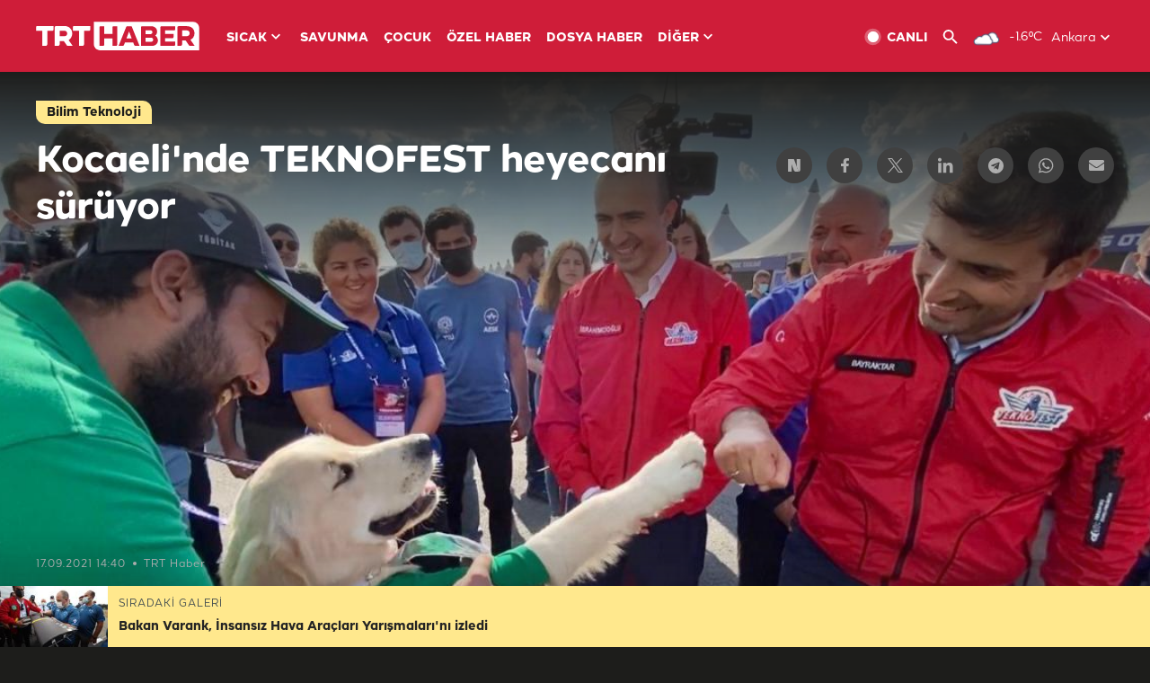

--- FILE ---
content_type: text/html; charset=UTF-8
request_url: https://istatistik.trthaber.com/service/api/get-ip-address
body_size: 51
content:
{"ip":"3.17.79.151"}

--- FILE ---
content_type: text/html; charset=utf-8
request_url: https://www.google.com/recaptcha/api2/aframe
body_size: 268
content:
<!DOCTYPE HTML><html><head><meta http-equiv="content-type" content="text/html; charset=UTF-8"></head><body><script nonce="WTGbLm3ERmiSBDxjEfd6Pw">/** Anti-fraud and anti-abuse applications only. See google.com/recaptcha */ try{var clients={'sodar':'https://pagead2.googlesyndication.com/pagead/sodar?'};window.addEventListener("message",function(a){try{if(a.source===window.parent){var b=JSON.parse(a.data);var c=clients[b['id']];if(c){var d=document.createElement('img');d.src=c+b['params']+'&rc='+(localStorage.getItem("rc::a")?sessionStorage.getItem("rc::b"):"");window.document.body.appendChild(d);sessionStorage.setItem("rc::e",parseInt(sessionStorage.getItem("rc::e")||0)+1);localStorage.setItem("rc::h",'1768424755463');}}}catch(b){}});window.parent.postMessage("_grecaptcha_ready", "*");}catch(b){}</script></body></html>

--- FILE ---
content_type: application/javascript; charset=utf-8
request_url: https://fundingchoicesmessages.google.com/f/AGSKWxWy5tUCztvL17ml7VgPCdEmtDpfFfZ4QbSWgivde-oBsGCN-xfjybvidVCdNbK0AtANeS_ov8mNRTgMFvhnpO0DHC1jB9MK6v7_qrykGAT5F4NW8Nwk6TiZYxtZuq68uaTjLPlnR9MtZ6bVnJqbppxEueGDHWCiVvqrSvSbW7QVQczGD1CRTfUiir5w/_/adchoicesfooter./120-600-/adnetwork300./sideads./searchAdsIframe.
body_size: -1292
content:
window['2c7ebed8-2a8c-40f4-b6d2-9b1f9aa6b901'] = true;